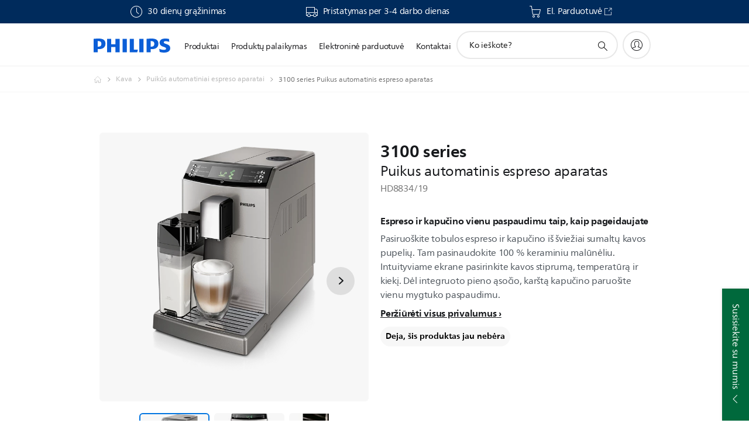

--- FILE ---
content_type: application/javascript
request_url: https://www.philips.lt/etc/philips/bundled/designs/b2c-orange-dark/index-daa01f58.js
body_size: -161
content:
System.import('/etc/philips/bundled/designs/b2c-senseo-brown/entry-840eeb92.js').then(result => {
      console.log("Theme bundle b2c-orange-dark is loaded");
    });